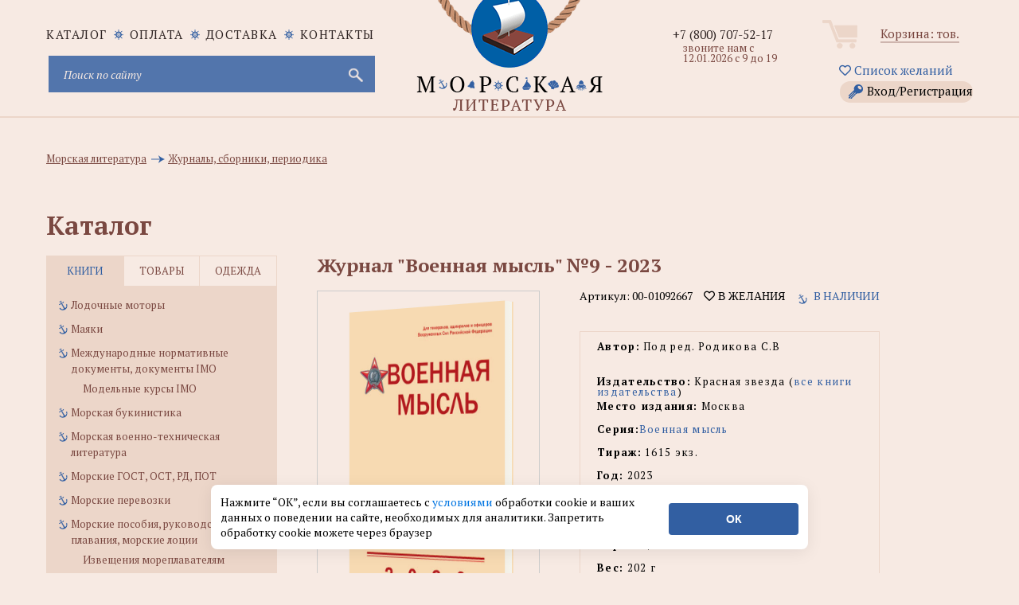

--- FILE ---
content_type: text/css
request_url: https://www.morkniga.ru/css/media.css
body_size: 1474
content:
/*==========  Desktop First Method  ==========*/

/* Large Devices, Wide Screens */
@media only screen and (max-width : 1194px) {
    
	.main_header {padding-top: 180px;}
    .site_nav {
        float: none;
        margin: 0 auto 30px;
    }
    .user_block {
        float: none;
        margin: 0 auto 20px;
        width: 210px;
    }
    .lk_link {
        float: none;
        margin: 0 auto;
    }
    .phone_block {
        float: none;
        margin: 0 auto;
        text-align: center;
    }
    .worktime {padding-left: 0;}
    .callback {margin-left: 0;}
    .main_banner {max-width: 1200px;}
    .main_banner {
        float: none;
        margin: 0 auto 30px;
    }
    .slider_wrap {
        float: left;
        width: 50%;
    }
    .slider {
        float: none;
        margin: 0 auto;
    }
    .week_product {
        width: 50%;
        float: right;
    }
    .about_block {
        float: none;
        width: 100%;
        padding-bottom: 50px;
    }
    .a_links {
        float: none;
        width: 100%;
    }
    .b_block {margin: 0 auto;}
    .logo_block {
        position: relative;
        left: 0;
        margin: 0 auto 10px;
    }
    .f_nav {
        float: none;
        padding: 0;
        text-align: center;
    }
    .f_block {
        width: 100%;
        float: none;
        text-align: center;
    }
    .f_contacts {padding: 0;}
    .designer:before {
        left: 50%;
        margin-left: -23px;
    }
    .left_sidebar, .right_sidebar, .content_right, .content_left {
        float: none;
        width: 100%;
    }
    .right_sidebar .bl_list li {
        width: 25%;
        float: left;
    }
    .content_left {padding-bottom: 50px;}
    .top_image img {width: 100%;}
	
	#verh_str {display: block;}
	.sidebar_menu {display: none;}
	#catal  {cursor: pointer;}
}

@media only screen and (max-width : 1030px) {
    .prod_list li, .bl_list li, .catalog_list li, .right_sidebar .bl_list li, .see_also_list li {width: 50%;}
    .sort {
        position: relative;
        margin: 0 auto 20px;
    }
    .text_image {
        float: none;
        margin-right: 0;
        padding-bottom: 20px;
    }
	
	.examenator {width: 100%!important;}
}

@media only screen and (max-width : 1023px) {

}

@media only screen and (max-width : 855px) {
    .info_table_wrap {overflow: scroll;}
}
@media only screen and (max-width : 830px) {
    .tovar_slider {
        margin: 0 auto 30px;
        float: none;
    }
    .pr_info {
        float: none;
        margin: 0 auto;
    }


}
/* Medium Devices, Desktops */
@media only screen and (max-width : 800px) {
    .catalog_inner {padding-left: 0;}
    .catalog_inner:before {display: none;}
    .catalog_lists ul, .catalog_lists fieldset {
        width: 100%;
        float: none;
        padding-right: 0;
    }
	.podcatalog > li {
		width: 100%;
	}
    .about_block, .files_wrap {padding-left: 0;}
    .title_full_width span {margin-left: 0;}
     
}

@media only screen and (max-width : 760px) {
    .lk_coll {
        width: 100%;
        float: none;
        padding-right: 0;
        margin-bottom: 10px;
    }
    .form_label {
        height: auto;
        padding-bottom: 12px;
    }
    .lk_form .clear {padding-bottom: 10px;}
    .lk_form .padd_bott {padding-bottom: 40px;}
    .ch_coll {
        padding-top: 0;
        margin-top: -10px;
        padding-bottom: 10px;
    }
    .calendar_ico {display: block;}
    .lk_form {padding-bottom: 45px;}
    .cart_table_wrap {
        width: 290px;
        margin: 0 auto 29px;
    }
    .cart_table thead {display: none;}
    .cart_table td {display: block;}
    .cart_table col {display: none;}
}

/* Small Devices, Tablets */
@media only screen and (max-width : 629px) {
    .slider_wrap {
        width: 100%;
        padding-bottom: 30px;
        float: none;
    }
    .week_product {
        width: 100%;
        float: none;
        margin: 0 auto;
    }
    .a_links, .a_links li {
        float: none;
        width: 100%;
    }
    .prod_list li, .bl_list li, .catalog_list li, .right_sidebar .bl_list li , .see_also_list li {
        width: 100%;
        float: none;
    }
}

@media only screen and (max-width : 530px) {
    .pr_info {width: 100%;}
    .pr_box .float_l, .pr_box .float_r {
        width: 100%;
        float: none;
    }
    .pr_bott .pr_price {
        float: none;
        text-align: center;
        width: 100%;
        padding-bottom: 10px;
        padding-left: 0;
    }
    .pr_bott .spinner {
        float: none;
        text-align: center;
        display: block;
        padding-bottom: 15px;
    }
    .pr_bott .pr_buy {
        float: none;
        padding: 0;
        text-align: center;
    }
    .write_feedback {padding-bottom: 30px;}
    .write_feedback .float_l, .write_feedback .float_r {
        float: none;
        width: 100%;
    }
    textarea {height: 100px;}
	.sposob_dost 
		{
			width: 404px;
		}
}

/* Extra Small Devices, Phones */
@media only screen and (max-width : 480px) {
    .site_menu li {
        display: block;
        padding-bottom: 4px;
        padding-right: 0;
        text-align: center;
    }
    .site_menu li:before {display: none;}
    .main_banner {
        padding: 20px 15px;
    }
    .mb_title {font-size: 34px;}
    .simple_list, .number_list, .content_left .simple_list {padding-left: 10px;}
    .total .blue_butt {position: relative;}
    .quote {padding-left: 20px;}
		.sposob_dost 
		{
			width: 101px;
		}
	#podskaz
	{
	width: 290px;
	}
}

/* Custom, iPhone Retina */
@media only screen and (max-width : 320px) {

}


/*==========  Mobile First Method  ==========*/

/* Custom, iPhone Retina */
@media only screen and (min-width : 320px) {

}

/* Extra Small Devices, Phones */
@media only screen and (min-width : 480px) {
    
}

/* Small Devices, Tablets */
@media only screen and (min-width : 768px) {

}

/* Medium Devices, Desktops */
@media only screen and (min-width : 992px) {

}

 /* Large Devices, Wide Screens */
@media only screen and (min-width : 1200px) {

}

.w40percent {width: 40%;}
.w60percent {width: 60%;}

@media (max-width: 768px) {
  .w40percent,
  .w60percent {
    width: 100%;
  }
}

--- FILE ---
content_type: text/css
request_url: https://www.morkniga.ru/css/ui-calendar.css
body_size: 1583
content:
.ui-helper-hidden{display:none;}
.ui-helper-hidden-accessible{border:0;clip:rect(0 0 0 0);height:1px;margin:-1px;overflow:hidden;padding:0;position:absolute;width:1px;}
.ui-helper-reset{margin:0;padding:0;border:0;outline:0;line-height:1.3;text-decoration:none;font-size:100%;list-style:none;}
.ui-helper-clearfix:before,
.ui-helper-clearfix:after{content:"";display:table;border-collapse:collapse;}
.ui-helper-clearfix:after{clear:both;}
.ui-helper-clearfix{min-height:0;}
.ui-helper-zfix{width:100%;height:100%;top:0;left:0;position:absolute;opacity:0;filter:Alpha(Opacity=0);}
.ui-front{z-index:100;}
.ui-state-disabled{cursor:default !important;}
.ui-datepicker-unselectable.ui-state-disabled{color:#c7c5c9;}
.ui-icon{display:block;text-indent:-99999px;overflow:hidden;background-repeat:no-repeat;}
.ui-corner-all,
.ui-corner-top,
.ui-corner-left,
.ui-corner-tl{border-top-left-radius:4px;}
.ui-corner-all,
.ui-corner-top,
.ui-corner-right,
.ui-corner-tr{border-top-right-radius:4px;}
.ui-corner-all,
.ui-corner-bottom,
.ui-corner-left,
.ui-corner-bl{border-bottom-left-radius:4px;}
.ui-corner-all,
.ui-corner-bottom,
.ui-corner-right,
.ui-corner-br{border-bottom-right-radius:4px;}
.ui-widget-overlay{background:#666666 url("images/ui-bg_diagonals-thick_20_666666_40x40.png") 50% 50% repeat;opacity:.5;filter:Alpha(Opacity=50);}
.ui-widget-shadow{margin:-5px 0 0 -5px;padding:5px;background:#000000 url("images/ui-bg_flat_10_000000_40x100.png") 50% 50% repeat-x;opacity:.2;filter:Alpha(Opacity=20);border-radius:5px;}
.ui-datepicker{width:375px;display:none;border-radius:5px !important;background:#fff;box-shadow:0px 0px 8px 0px rgba(0, 0, 0,0.2);margin-left:-10px;z-index:101 !important;}
.ui-datepicker .ui-datepicker-header{position:relative;background:#325fa2 !important;border:1px solid #fff !important;border-radius:5px 5px 0 0 !important;overflow:hidden;height:86px;line-height:86px;font-size:36px;color:#fff;text-transform:uppercase;}
.ui-datepicker .ui-datepicker-prev,
.ui-datepicker .ui-datepicker-next{display:block;position:absolute;width:20px;height:22px;cursor:pointer;top:33px;background-size:cover;border:none;}
.ui-datepicker .ui-datepicker-prev{left:20px;background:url(../images/arrow_white_left.svg) no-repeat;background-size:cover;}
.ui-datepicker .ui-datepicker-next{background:url(../images/arrow_white_right.svg) no-repeat;right:20px;background-size:cover;}
.ui-datepicker .ui-datepicker-prev-hover{}
.ui-datepicker .ui-datepicker-next-hover{}
.ui-datepicker .ui-datepicker-prev span,
.ui-datepicker .ui-datepicker-next span{display:block;position:absolute;left:50%;margin-left:-8px;top:50%;margin-top:-8px;}
.ui-datepicker .ui-datepicker-title{text-align:center;}
.ui-datepicker .ui-datepicker-title select{font-size:1em;margin:1px 0;}
.ui-datepicker select.ui-datepicker-month,
.ui-datepicker select.ui-datepicker-year{width:45%;}
.ui-datepicker table{border-collapse:collapse;background:#fff;border:1px solid #d1d8de;border-top:none;border-radius:0 0 5px 5px;display:block;padding:10px 15px 15px;}
.ui-datepicker th{font-size:21px;text-align:center;font-weight:bold;border:0;color:#453f4d !important;text-transform:lowercase;padding-bottom:15px;border:none;}
.ui-datepicker th.ui-datepicker-week-end{color:#d14c47 !important;}
.ui-datepicker td{border:0;padding-right:2px;}
.ui-datepicker td a{display:block;width:46px;height:46px;text-align:center;line-height:46px;border:none;font-size:29px;color:#453f4d;text-decoration:none;border-radius:5px;}
.ui-datepicker-other-month{width:46px;height:46px;text-align:center;line-height:46px;font-size:29px;color:#c7c5c9;text-decoration:none;}
.ui-datepicker-unselectable.ui-state-disabled{width:46px;height:46px;text-align:center;line-height:46px;font-size:29px;color:#c7c5c9;text-decoration:none;}
.ui-datepicker td a.ui-state-active{background:#325fa2;color:#fff;}
.ui-datepicker td a:hover{background:#325fa2;color:#fff;}
.ui-datepicker .ui-datepicker-buttonpane{background-image:none;margin:.7em 0 0 0;padding:0 .2em;border-left:0;border-right:0;border-bottom:0;}
.ui-datepicker .ui-datepicker-buttonpane button{float:right;margin:.5em .2em .4em;cursor:pointer;padding:.2em .6em .3em .6em;width:auto;overflow:visible;}
.ui-datepicker .ui-datepicker-buttonpane button.ui-datepicker-current{float:left;}
.ui-datepicker.ui-datepicker-multi{width:auto;}
.ui-datepicker-multi .ui-datepicker-group{float:left;}
.ui-datepicker-multi .ui-datepicker-group table{width:95%;margin:0 auto .4em;}
.ui-datepicker-multi-2 .ui-datepicker-group{width:50%;}
.ui-datepicker-multi-3 .ui-datepicker-group{width:33.3%;}
.ui-datepicker-multi-4 .ui-datepicker-group{width:25%;}
.ui-datepicker-multi .ui-datepicker-group-last .ui-datepicker-header,
.ui-datepicker-multi .ui-datepicker-group-middle .ui-datepicker-header{border-left-width:0;}
.ui-datepicker-multi .ui-datepicker-buttonpane{clear:left;}
.ui-datepicker-row-break{clear:both;width:100%;font-size:0;}
.ui-datepicker-rtl{direction:rtl;}
.ui-datepicker-prev, .ui-datepicker-next{}
.ui-datepicker-prev{}
.ui-datepicker-next{}
.ui-datepicker-rtl .ui-datepicker-prev:hover{}
.ui-datepicker-rtl .ui-datepicker-next:hover{}
.ui-datepicker-rtl .ui-datepicker-buttonpane{clear:right;}
.ui-datepicker-rtl .ui-datepicker-buttonpane button{float:left;}
.ui-datepicker-rtl .ui-datepicker-buttonpane button.ui-datepicker-current,
.ui-datepicker-rtl .ui-datepicker-group{float:right;}
.ui-datepicker-rtl .ui-datepicker-group-last .ui-datepicker-header,
.ui-datepicker-rtl .ui-datepicker-group-middle .ui-datepicker-header{border-right-width:0;border-left-width:1px;}
.ui-datepicker{width:250px;margin-left:0px;}
.ui-datepicker .ui-datepicker-header{height:57px;line-height:57px;font-size:24px;}
.ui-datepicker table{padding:10px 15px 10px;}
.ui-datepicker th{font-size:14px;padding-bottom:15px;}
.ui-datepicker td{padding-right:1px;}
.ui-datepicker td a{display:block;width:30px;height:30px;line-height:30px;font-size:19.25px;}
.ui-datepicker-unselectable.ui-state-disabled{width:30px;height:30px;line-height:30px;font-size:19.25px;}
.ui-datepicker .ui-datepicker-prev,
.ui-datepicker .ui-datepicker-next{height:22px;top:19px;width:22px;}
.ui-datepicker .ui-datepicker-prev{left:10px;}
.ui-datepicker .ui-datepicker-next{right:10px;}

--- FILE ---
content_type: text/css
request_url: https://www.morkniga.ru/css/top_menu.css
body_size: 926
content:

@media screen and (max-width: 600px) {
	.logo {
		width: 145px;
		height: 82px;
		background-size: contain;
		}
.main_header {
    padding-top: 95px;
	padding-bottom: 0;
}

 .phone_block {position: absolute; right: 7px; top: 10px; margin-top: -100px;}
/* .site_nav {margin: 15px 16px;} */
.user_block {float: right; width: 100%; margin: 0;}
.cart {float: left;}	
.lk_link {margin-top: 3px; width: 200px;}	
.breadcrumbs,  .left_sidebar, #catal {padding-bottom: 3px;}
.title, h1 {    font-size: 22px;}
#sortirovka_show {display: block!important; color: #325fa2; text-align: right; clear: both; margin-bottom: 7px;} 
#sor {display: none;}
	/*меню*/
	.nav {
		position: relative;
		min-height: 40px;
		margin-bottom: 15px;
		margin-left: 5px;
		
	}	
	.nav ul {
		width: 100%;
		padding: 5px 0;
		position: absolute;
		top: 0;
		left: 0;
		border: solid 1px #aaa;
		background: #f1ddd1 url(../images/icon-menu.png) no-repeat 10px 11px;
		border-radius: 5px;
		box-shadow: 0 1px 2px rgba(0,0,0,.3);
		z-index: 10000000;
	}
	.nav li {
		display: none; /* скрыть все <li> пункты */
		margin: 0;
	}
	.nav .current {
		display: block; /* показывать только текущие активные <li> пункты */
		min-height: 30px;
	}
	.nav a {
		display: block;
		padding: 5px 5px 5px 32px;
		text-align: left;
	}
	.nav .current a {
		background: none;
		color: #666;
	}

	/* при наведении на пункты меню */
	.nav ul:hover {
		background-image: none;
	}
	.nav ul:hover li {
		display: block;
		margin: 0 0 5px;
	}
	.nav ul:hover .current {
		background: url(../images/icon-check.png) no-repeat 10px 7px;
	}

	/* адаптивное меню справа */
	.nav.right ul {
		left: auto;
		right: 0;
	}

	/* адаптивное меню по центру */
	.nav.center ul {
		left: 50%;
		margin-left: -90px;
	}
	
}

--- FILE ---
content_type: text/css
request_url: https://www.morkniga.ru/galerey/galerey.css
body_size: 499
content:
#overlay_gal 
{
	position: fixed;
	top: 0;
	left: 0;
	width: 100%;
	height: 100%;
	z-index: 1000;
	
	 background-color: rgba(15,15,17,0.8);
	display: block;
}


#panel 
{
	position: fixed;
	top: 0;
	left: 0;
	width: 100%;
	height: 55px;
	padding: 5px;
	z-index: 1001;
	z-index: 9999999;
	 background-color: rgba(15,15,17,0.81);
	display: block;
}
#close {color: #FFF; float: right; font-size: 1.7em; font-weight: bold; margin-right: 15px; padding: 5px 15px; cursor: pointer;}

#content 
{
	padding-top: 60px;
	position: fixed;
  left: 50%;
  top: 50%;
  -webkit-transform: translate(-50%, -50%);
  -moz-transform: translate(-50%, -50%);
  -ms-transform: translate(-50%, -50%);
  -o-transform: translate(-50%, -50%);
  transform: translate(-50%, -50%);
	
	border: 0 red solid;
	z-index: 999999;
}
#content img 
{
	max-width: 100%;
	max-height: 94vh;
	margin: auto;
	opacity: 1;
	display: none;
	z-index: 999999;
	cursor: pointer;
	
}


#nav   { position: fixed; left: 50%; }
#next_,#prev_   {color: #FFF; font-size: 1.7em; font-weight: normal; float: left; padding: 5px 15px; cursor: pointer; display: inline-block;}

#next_:hover,#prev_:hover,#close:hover   {color: #999999; border: 1px #999999 solid; border-radius: 3px;}

--- FILE ---
content_type: text/css
request_url: https://www.morkniga.ru/css/3d-model.css
body_size: 1630
content:
.rotate-book-wraper{width:170px;margin:0 auto;position:relative;-webkit-perspective:2000px;-moz-perspective:2000px;-ms-perspective:2000px;-o-perspective:2000px;perspective:2000px;-webkit-box-reflect:below -14px -webkit-linear-gradient(bottom,rgba(255,255,255,0.5) 0,transparent 40%,transparent 100%)}.with-skrepki.rotate-book-wraper .book-bone::after,.with-skrepki.rotate-book-wraper .book-bone::before{height:20px;width:1px;background:#3d3d3d;content:"";position:absolute;left:50%;margin-left:-0.5px;top:50px;display:none}.with-skrepki.rotate-book-wraper.myagkaya .book-bone::after,.with-skrepki.rotate-book-wraper.myagkaya .book-bone::before{display:block}.with-skrepki.rotate-book-wraper .book-bone::before{bottom:50px;top:auto}.rotate-book-wraper .main-book-wrap{width:170px;height:300px;color:#92684f;position:relative;-webkit-transform-style:preserve-3d;-moz-transform-style:preserve-3d;-ms-transform-style:preserve-3d;transform-style:preserve-3d}.rotate-book-wraper .book-font{filter:brightness(0.99);-webkit-filter:brightness(0.99);-moz-filter:brightness(0.99);-o-filter:brightness(0.99);-ms-filter:brightness(0.99);width:170px;height:300px;position:absolute;top:0;font-size:15px;text-align:center;background-color:#fff;border-radius:0 2px 2px 0;box-shadow:inset 3px 0 10px rgba(0,0,0,0.1);z-index:10;text-align:center;-webkit-transform-style:preserve-3d;-moz-transform-style:preserve-3d;-ms-transform-style:preserve-3d;-o-transform-style:preserve-3d;transform-style:preserve-3d;-webkit-transform-origin:0 50%;-moz-transform-origin:0 50%;-ms-transform-origin:0 50%;-o-transform-origin:0 50%;transform-origin:0 50%;-webkit-transform:translateZ(1px);-moz-transform:translateZ(1px);-ms-transform:translateZ(1px);-o-transform:translateZ(1px);transform:translateZ(1px);background-size:50px}.rotate-book-wraper .book-font img,.rotate-book-wraper .book-back img,.rotate-book-wraper .book-bone img{width:100%;height:100%}.rotate-book-wraper .book-font .book-title{font-family:"Times New Roman",Times,serif;text-shadow:none;color:#000;font-size:9px;font-weight:700;padding:0 20px;display:inline-block}.rotate-book-wraper .book-font .book-title .new-row-h{font-size:14px;text-transform:uppercase}rotate-book-wraper:before{transform-style:preserve-3d;height:100%;transform:translateY(-99px) rotateX(90deg);width:100%;z-index:100;content:"";background:#ccc;position:absolute;left:0;top:195px}.rotate-book-wraper .book-font .v-align{height:300px;vertical-align:middle;display:table-cell;position:relative;top:-20px}.rotate-book-wraper .book-cover-back{width:170px;height:300px;position:absolute;top:0;background:#fff;-webkit-transform-style:preserve-3d;-moz-transform-style:preserve-3d;-ms-transform-style:preserve-3d;-o-transform-style:preserve-3d;transform-style:preserve-3d;-webkit-transform:rotateY(-180deg);-moz-transform:rotateY(-180deg);-ms-transform:rotateY(-180deg);-o-transform:rotateY(-180deg);transform:rotateY(-180deg)}.rotate-book-wraper .book-back{width:170px;height:300px;background:#fefefe;border-radius:2px 0 0 2px;position:absolute;top:0;background-size:50px;color:white;text-align:center;-webkit-transform:rotateY(-180deg) translateZ(1px);-moz-transform:rotateY(-180deg) translateZ(1px);-ms-transform:rotateY(-180deg) translateZ(1px);-o-transform:rotateY(-180deg) translateZ(1px);transform:rotateY(-180deg) translateZ(1px);z-index:8;filter:brightness(0.99);-webkit-filter:brightness(0.99);-moz-filter:brightness(0.99);-o-filter:brightness(0.99);-ms-filter:brightness(0.99)}.myagkaya.rotate-book-wraper .book-font,.myagkaya.rotate-book-wraper .book-back{border-radius:0;box-shadow:0 0 1px #ececec}.rotate-book-wraper .book-bone{background:#fefefe;position:absolute;text-align:center;overflow:hidden;height:100%;top:0;background-size:50px;left:-1px;-webkit-transform:rotateY(-90deg);-moz-transform:rotateY(-90deg);-ms-transform:rotateY(-90deg);-o-transform:rotateY(-90deg);transform:rotateY(-90deg)}.rotate-book-wraper .book-font:after,.rotate-book-wraper .book-back:after{content:"";width:3px;position:absolute;top:0;left:10px;bottom:0;background:#000;opacity:.07}.rotate-book-wraper .book-back:after{left:auto;right:10px}.myagkaya.rotate-book-wraper .book-font:after,.myagkaya.rotate-book-wraper .book-back:after{display:none}.myagkaya.rotate-book-wraper .book-font,.myagkaya.rotate-book-wraper .book-back,.myagkaya.rotate-book-wraper .book-bone{border:0}.myagkaya.rotate-book-wraper .book-right{height:300px;right:-1px;top:0}.rotate-book-wraper .book-page,.rotate-book-wraper .book-right{background:#f5f3ec;background:-moz-linear-gradient(left,#f5f3ec 0,#f3f0e6 100%);background:-webkit-linear-gradient(left,#f5f3ec 0,#f3f0e6 100%);background:linear-gradient(to right,#f5f3ec 0,#f3f0e6 100%);filter:progid:DXImageTransform.Microsoft.gradient(startColorstr='#f5f3ec',endColorstr='#f3f0e6',GradientType=1)}.rotate-book-wraper .book-right{height:290px;position:absolute;top:5px;right:-20px;-webkit-transform:rotateY(-90deg);-moz-transform:rotateY(-90deg);-ms-transform:rotateY(-90deg);-o-transform:rotateY(-90deg);transform:rotateY(-90deg)}.rotate-book-wraper .book-right,.rotate-book-wraper .book-bone{width:5px;z-index:11}.rotate-book-wraper.hover-book .main-book-wrap *{-webkit-transition:all .2s ease-in-out;-moz-transition:all .2s ease-in-out;-ms-transition:all .2s ease-in-out;transition:all .2s ease-in-out}.rotate-book-wraper.hover-book .main-book-wrap{-webkit-transition:all .4s ease-in-out;-moz-transition:all .4s ease-in-out;-ms-transition:all .4s ease-in-out;transition:all .4s ease-in-out;-webkit-transform:rotateY(-40deg);-moz-transform:rotateY(-40deg);-ms-transform:rotateY(-40deg);-o-transform:rotateY(-40deg);transform:rotateY(-40deg)}.rotate-book-wraper.hover-book.animate-4-sec .main-book-wrap{-webkit-transition:all 4s ease-in-out;-moz-transition:all 4s ease-in-out;-ms-transition:all 4s ease-in-out;transition:all 4s ease-in-out}.rotate-book-wraper.view-cover:hover .main-book-wrap{-webkit-transform:rotateY(320deg);-moz-transform:rotateY(320deg);-ms-transform:rotateY(320deg);-o-transform:rotateY(320deg);transform:rotateY(320deg)}.rotate-book-wraper .front-img,.rotate-book-wraper .back-img,.rotate-book-wraper .bone-img{height:100%}
.offer-wrap-3d{-webkit-box-sizing:content-box;-moz-box-sizing:content-box;-ms-box-sizing:content-box;-o-box-sizing:content-box;box-sizing:content-box;border:1px solid #ccc;padding:20px 0;overflow:hidden;background:#55bc74;
background: transparent;

filter:progid:DXImageTransform.Microsoft.gradient(startColorstr='#55bc74',endColorstr='#237837',GradientType=1)}

@media(min-width:1461px),(max-width:1024px){.gorizont-book.rotate-book-wraper .book-font .book-title{padding:0 60px}.gorizont-book.rotate-book-wraper,.gorizont-book.rotate-book-wraper .main-book-wrap,.gorizont-book.rotate-book-wraper .book-font,.gorizont-book.rotate-book-wraper .book-cover-back,.gorizont-book.rotate-book-wraper .book-back,.gorizont-book.rotate-book-wraper .v-align{width:380px}.gorizont-book.rotate-book-wraper,.gorizont-book.rotate-book-wraper .main-book-wrap,.gorizont-book.rotate-book-wraper .book-font,.gorizont-book.rotate-book-wraper .v-align,.gorizont-book.rotate-book-wraper .book-cover-back,.gorizont-book.rotate-book-wraper .book-back,.gorizont-book.myagkaya.rotate-book-wraper .book-right{height:230px}.gorizont-book.rotate-book-wraper .book-right{}}@media(max-width:715px){.gorizont-book.rotate-book-wraper,.gorizont-book.rotate-book-wraper .main-book-wrap,.gorizont-book.rotate-book-wraper .book-font,.gorizont-book.rotate-book-wraper .book-cover-back,.gorizont-book.rotate-book-wraper .book-back,.gorizont-book.rotate-book-wraper .v-align{width:250px!important}.gorizont-book.rotate-book-wraper,.gorizont-book.rotate-book-wraper .main-book-wrap,.gorizont-book.rotate-book-wraper .book-font,.gorizont-book.rotate-book-wraper .v-align,.gorizont-book.rotate-book-wraper .book-cover-back,.gorizont-book.myagkaya.rotate-book-wraper .book-right,.gorizont-book.rotate-book-wraper .book-back{height:170px!important}.gorizont-book.rotate-book-wraper .book-right{height:160px!important}}

--- FILE ---
content_type: text/css
request_url: https://www.morkniga.ru/css/reset.css
body_size: 776
content:
/*--- HTML5 CSS Reset ---*/
html, body, div, span, applet, object, iframe,
h1, h2, h3, h4, h5, h6, p, blockquote, pre,
a, abbr, acronym, address, big, cite, code,
del, dfn, em, font, img, ins, kbd, q, s, samp,
small, strike, strong, sub, sup, tt, var,
b, i, center, dl, dt, dd, ol, ul, li,
fieldset, form, label, legend,
table, caption, tbody, tfoot, thead, tr, th, td,
article, aside, audio, canvas, details, figcaption,
figure, footer, header, hgroup, mark, menu, meter, nav,
output, progress, section, summary, time, video {
	margin:0;
	padding:0;
	border:0;
	outline:0;
	font-size:100%;
	vertical-align:baseline;
	background:transparent;
	font-weight:normal;
	}	
article, aside, dialog, figure, footer, header, hgroup, nav, section, blockquote {display:block;}	
ol, ul{list-style:none;}
blockquote, q {quotes:none;}
blockquote:before, blockquote:after, q:before, q:after {content: ''; content:none;}
ins {text-decoration:underline;}
del {text-decoration:line-through;}
mark {background:none;}
abbr[title], dfn[title] {border-bottom:1px dotted #000; cursor:help;}

/* tables still need 'cellspacing="0"' in the markup */
table {border-collapse:collapse; border-spacing:0;}
hr {
	display:block;
	height:1px;
	border:0;	
	border-top:1px solid #ccc;
	margin:1em 0;
	padding:0;
	}
input[type="submit"], input[type="button"], button {margin:0 !important;}
input, select, a img {vertical-align:middle;}

--- FILE ---
content_type: application/javascript
request_url: https://www.morkniga.ru/galerey/galerey.js
body_size: 899
content:
$(document).ready(function() {

$("[data-galerey]").click(function() {
	
	current=$("[data-galerey="+$(this).attr("data-galerey")+"]").index($(this));
	slide($(this).attr("data-galerey"),current);
	return false;
	});

	


$("[data-galerey]").keyup(function (e) {
    if (e.keyCode == 37) {
        prev($("[id^=img_]:visible"));
    }
	
	if (e.keyCode == 39) {
        next($("[id^=img_]:visible"));
    }
});

});//document ready



$(document).on('click','#overlay_gal',function(e){
 $("#panel").remove();
 $("#content").remove();
 $("#overlay_gal").remove();
 $("html,body").css("overflow","auto");
 
 //console.log("sdad");
 
});



$(document).on('click','#close',function(e){
 $("#panel").remove();
 $("#content").remove();
 $("#overlay_gal").remove();
 $("html,body").css("overflow","auto");
  });

$(document).on('click','img',function(e){
	next($(this));
});



$(document).on("swipeleft",function(){
  prev($("[id^=img_]:visible"));
});
$(document).on("swiperight",function(){
  next($("[id^=img_]:visible"));
});



$(document).on('click','#prev_',function(e){
	prev($("[id^=img_]:visible"));
});
$(document).on('click','#next_',function(e){
	next($("[id^=img_]:visible"));
});

$(window).bind('mousewheel DOMMouseScroll', function(event){
    if (event.originalEvent.wheelDelta > 0 || event.originalEvent.detail < 0) {
        prev($("[id^=img_]:visible"));
    }
    else {
        next($("[id^=img_]:visible"));
    }
});

function slide(attr,current)
{


items=$("[data-galerey="+attr+"]");
 str='';
 $.each(items, function( i ) {
 str+='<img id="img_'+i+'"  src="'+$(this).attr("href")+'" alt=""  />';
 
 //console.log($(this).attr("href"));
 	});
	$("html,body").css("overflow","hidden");
	$("body").append('<div id="overlay_gal"></div><div id="panel"><div id="nav"><div id="prev_">&#9668;</div><div id="next_">&#9658;</div></div><div id="close">&times;</div></div><div id="content">'+str+'</div>');
	$("#img_"+current).show(150);
console.log(current);

//console.log($("[data-galerey="+attr+"]")+" | "+ref);
}

function next(obj)
 {
 pos=$("[id^=img_]").index(obj);
 //console.log(pos);
 if(pos>=($("[id^=img_]").length-1))
	{nobj=$("#img_0"); }  
	else  
	{nobj=obj.next();}
 
 //$(this).hide("drop",{direction: "left"},500);
  $("[id^=img_]").hide(300);
 
 setTimeout(function(){
  //nobj.show("drop",{direction: "right"},500);
  nobj.show(300);
}, 300);
}


function prev(obj)
 {
 pos=$("[id^=img_]").index(obj);
 len=$("[id^=img_]").length-1;
 
 console.log(pos);
 if(pos<=0)
	{nobj=$("#img_"+len); }  
	else  
	{nobj=obj.prev();}
 
 //$(this).hide("drop",{direction: "left"},500);
  $("[id^=img_]").hide(300);
 
 setTimeout(function(){
  //nobj.show("drop",{direction: "right"},500);
  nobj.show(300);
}, 300);
}

--- FILE ---
content_type: application/javascript
request_url: https://www.morkniga.ru/js/opt.js
body_size: 473
content:


function skidka_opt(cena,kol)
{
	 if(kol>=10000) {skidka = 0.77;}
else if (kol>=1000) {skidka = 0.8;}
else if (kol>=500) {skidka = 0.85;}
else if (kol>=120) {skidka = 0.9;}
else if (kol>=80) {skidka = 1;}
else if (kol>=50) {skidka = 1;}
else if (kol>=20) {skidka = 1;}
else {skidka=1;}


percent=Math.round((1-skidka)*100);


	
		summa=cena*skidka;
		summa=summa.toFixed(2);
		itogo=summa*kol;
		itogo=itogo.toFixed(2);

		if((itogo*100)%100==0){itogo=Math.round(itogo);}	
		
		if(percent>0)
			{$("#skidka").html('Скидка: <span style="" ><b style="" id="skidkaSto">'+percent+'</b> %</span>');
			$("#itogo").html('Итого: <span style="" ><b style="" id="cenaSto">'+itogo+'</b> <i class="rub">P</i></span>');	}
		else
		{

		$("#itogo").html('Итого: <span style="" ><b style="" id="cenaSto">'+itogo+'</b> <i class="rub">P</i></span>');
		
		}
		
if((summa*100)%100==0){summa=Math.round(summa);}		
		
$("#kcena").html(summa);
}


$(document).ready(function() {
	
	if( $("#sto").val()>0 ) {calc();}
	

});

--- FILE ---
content_type: application/javascript
request_url: https://www.morkniga.ru/js/scripts.js
body_size: 1671
content:
$(document).ready(function(){
$('.slider').owlCarousel({singleItem:true,loop:true,navigation:true,dots:true,autoplay:true,stopOnHover:true});var sync1=$(".slider_top ul");var sync2=$(".thumbs ul");sync2.owlCarousel({items:parseFloat(sync2.attr("count"))||sync1.children().length,navigation:false,itemsDesktop:[2560,3],itemsDesktopSmall:[1220,3],itemsTablet:[992,3],itemsMobile:[550,3],pagination:false,mouseDrag:false,responsiveRefreshRate:100,afterInit:function(el){el.find(".owl-item").eq(0).addClass("active");}});sync1.owlCarousel({singleItem:true,slideSpeed:1000,navigation:true,pagination:false,afterAction:syncPosition,responsiveRefreshRate:200,});function syncPosition(el){var current=this.currentItem;$(".thumbs ul").find(".owl-item").removeClass("active").eq(current).addClass("active")
if($(".thumbs ul").data("owlCarousel")!==undefined){center(current)}}$(".thumbs ul").on("click",".owl-item",function(e){e.preventDefault();var number=$(this).data("owlItem");sync1.trigger("owl.goTo",number);});function center(number){var sync2visible=sync2.data("owlCarousel").owl.visibleItems;var num=number;var found=false;for(var i in sync2visible){if(num===sync2visible[i]){var found=true;}}if(found===false){if(num>sync2visible[sync2visible.length-1]){sync2.trigger("owl.goTo",num-sync2visible.length+2)}else{if(num-1===-1){num=0;}sync2.trigger("owl.goTo",num);}}else if(num===sync2visible[sync2visible.length-1]){sync2.trigger("owl.goTo",sync2visible[1])}else if(num===sync2visible[0]){sync2.trigger("owl.goTo",num-1)}}$(".phone_field").mask("+7(999)-999-99-99");$('input, select').styler();$("#datepicker").datepicker({defaultDate:"+1w",dateFormat:'dd/mm/yy',constrainInput:false,showOtherMonths:true});$.datepicker.regional['ru']={closeText:'Закрыть',prevText:'&#x3c;Пред',nextText:'След&#x3e;',currentText:'Сегодня',monthNames:['Январь','Февраль','Март','Апрель','Май','Июнь','Июль','Август','Сентябрь','Октябрь','Ноябрь','Декабрь'],monthNamesShort:['Янв','Фев','Мар','Апр','Май','Июн','Июл','Авг','Сен','Окт','Ноя','Дек'],dayNames:['воскресенье','понедельник','вторник','среда','четверг','пятница','суббота'],dayNamesShort:['вск','пнд','втр','срд','чтв','птн','сбт'],dayNamesMin:['Вс','Пн','Вт','Ср','Чт','Пт','Сб'],weekHeader:'Не',dateFormat:'dd.mm.yy',firstDay:1,isRTL:false,showMonthAfterYear:false,yearSuffix:''};$.datepicker.setDefaults($.datepicker.regional['ru']);$(".sex_select span").click(function(){$(this).addClass('active').siblings().removeClass('active');});$(".org_select span").click(function(){$(this).addClass('active').siblings().removeClass('active');});$(".sposob_dost span").click(function(){$(this).addClass('active').siblings().removeClass('active');});$('.tabs').each(function(){var par=$(this).children(".i_tab");par.children("div:first").addClass("active");});$('.tabs_content').each(function(){$(this).children(".tabs_main:first").css('display','block');});$('.i_tab').each(function(){$(this).delegate('div:not(.active)','click',function(){$(this).addClass('active').siblings().removeClass('active').parents('.tabs').find('.tabs_content .tabs_main').hide().eq($(this).index()).fadeIn('slow');});});$(".spin_up").click(function() {var value = parseInt($(this).closest(".spinner").find("input").val());if (value < 10000) {$(this).closest(".spinner").find("input").val(value + 1);$(this).closest(".spinner").find("input").change();}else {$(this).closest(".spinner").find("input").val(10000);$(this).closest(".spinner").find("input").change();}});$(".spin_down").click(function() {var value = parseInt($(this).closest(".spinner").find("input").val());if (value > 1) {$(this).closest(".spinner").find("input").val(value - 1);$(this).closest(".spinner").find("input").change();}else {$(this).closest(".spinner").find("input").val(1);$(this).closest(".spinner").find("input").change();}});$(".spinner").bind('input', function() {var value = parseInt($(this).closest(".spinner").find("input").val());if (value < 1) {$(this).closest(".spinner").find("input").val(1);$(this).closest(".spinner").find("input").change();}if (value > 10000) {$(this).closest(".spinner").find("input").val(10000);$(this).closest(".spinner").find("input").change();}});$(".info").tipTip({maxWidth:"290px",defaultPosition:"top",edgeOffset:3});$('.fancybox').fancybox({padding:5,helpers:{overlay:{locked:false}}});});

--- FILE ---
content_type: application/javascript
request_url: https://www.morkniga.ru/js/3d-model.js
body_size: 5225
content:
!function(p,m,g){
	function u(e,n){return typeof e===n}
	function b(){return"function"!=typeof m.createElement?m.createElement(arguments[0]):w?m.createElementNS.call(m,"https://www.w3.org/2000/svg",arguments[0]):m.createElement.apply(m,arguments)}
	function h(e,n,t){var o;if("getComputedStyle"in p){o=getComputedStyle.call(p,e,n);var i=p.console;if(null!==o)t&&(o=o.getPropertyValue(t));else if(i){i[i.error?"error":"log"].call(i,"getComputedStyle returning null, its possible modernizr test results are inaccurate")}}else o=!n&&e.currentStyle&&e.currentStyle[t];return o}
	function v(e){return e.replace(/([a-z])-([a-z])/g,function(e,n,t){return n+t.toUpperCase()}).replace(/^-/,"")}
	function k(e,n,t,o){var i,a,r,s,d,l="modernizr",c=b("div"),f=((d=m.body)||((d=b(w?"svg":"body")).fake=!0),d);if(parseInt(t,10))for(;t--;)(r=b("div")).id=o?o[t]:l+(t+1),c.appendChild(r);return(i=b("style")).type="text/css",i.id="s"+l,(f.fake?f:c).appendChild(i),f.appendChild(c),i.styleSheet?i.styleSheet.cssText=e:i.appendChild(m.createTextNode(e)),c.id=l,f.fake&&(f.style.background="",f.style.overflow="hidden",s=x.style.overflow,x.style.overflow="hidden",x.appendChild(f)),a=n(c,e),f.fake?(f.parentNode.removeChild(f),x.style.overflow=s,x.offsetHeight):c.parentNode.removeChild(c),!!a}
	function s(e,n){return function(){return e.apply(n,arguments)}}function y(e){return e.replace(/([A-Z])/g,function(e,n){return"-"+n.toLowerCase()}).replace(/^ms-/,"-ms-")}function d(e,n,t,o){function i(){r&&(delete T.style,delete T.modElem)}if(o=!u(o,"undefined")&&o,!u(t,"undefined")){var a=function(e,n){var t=e.length;if("CSS"in p&&"supports"in p.CSS){for(;t--;)if(p.CSS.supports(y(e[t]),n))return!0;return!1}if("CSSSupportsRule"in p){for(var o=[];t--;)o.push("("+y(e[t])+":"+n+")");return k("@supports ("+(o=o.join(" or "))+") { #modernizr { position: absolute; } }",function(e){return"absolute"==h(e,null,"position")})}return g}(e,t);if(!u(a,"undefined"))return a}for(var r,s,d,l,c,f=["modernizr","tspan","samp"];!T.style&&f.length;)r=!0,T.modElem=b(f.shift()),T.style=T.modElem.style;for(d=e.length,s=0;s<d;s++)if(l=e[s],c=T.style[l],!!~(""+l).indexOf("-")&&(l=v(l)),T.style[l]!==g){if(o||u(t,"undefined"))return i(),"pfx"!=n||l;try{T.style[l]=t}catch(e){}if(T.style[l]!=c)return i(),"pfx"!=n||l}return i(),!1}function o(e,n,t,o,i){var a=e.charAt(0).toUpperCase()+e.slice(1),r=(e+" "+I.join(a+" ")+a).split(" ");return u(n,"string")||u(n,"undefined")?d(r,n,o,i):function(e,n,t){var o;for(var i in e)if(e[i]in n)return!1===t?e[i]:u(o=n[e[i]],"function")?s(o,t||n):o;return!1}(r=(e+" "+M.join(a+" ")+a).split(" "),n,t)}function n(e,n,t){return o(e,g,g,n,t)}var l=[],c=[],e={_version:"3.6.0",_config:{classPrefix:"",enableClasses:!0,enableJSClass:!0,usePrefixes:!0},_q:[],on:function(e,n){var t=this;setTimeout(function(){n(t[e])},0)},addTest:function(e,n,t){c.push({name:e,fn:n,options:t})},addAsyncTest:function(e){c.push({name:null,fn:e})}},f=function(){};f.prototype=e,f=new f;var x=m.documentElement,w="svg"===x.nodeName.toLowerCase();f.addTest("bgpositionshorthand",function(){var e=b("a").style,n="right 10px bottom 10px";return e.cssText="background-position: "+n+";",e.backgroundPosition===n}),f.addTest("preserve3d",function(){var e,n,t=p.CSS,o=!1;return!!(t&&t.supports&&t.supports("(transform-style: preserve-3d)"))||(e=b("a"),n=b("a"),e.style.cssText="display: block; transform-style: preserve-3d; transform-origin: right; transform: rotateY(40deg);",n.style.cssText="display: block; width: 9px; height: 1px; background: #000; transform-origin: right; transform: rotateY(40deg);",e.appendChild(n),x.appendChild(e),o=n.getBoundingClientRect(),x.removeChild(e),o=o.width&&o.width<4)});var r=e._config.usePrefixes?" -webkit- -moz- -o- -ms- ".split(" "):["",""];e._prefixes=r,f.addTest("csscalc",function(){var e=b("a");return e.style.cssText="width:"+r.join("calc(10px);width:"),!!e.style.length}),f.addTest("cssgradients",function(){for(var e,n="background-image:",t="",o=0,i=r.length-1;o<i;o++)e=0===o?"to ":"",t+=n+r[o]+"linear-gradient("+e+"left top, #9f9, white);";f._config.usePrefixes&&(t+=n+"-webkit-gradient(linear,left top,right bottom,from(#9f9),to(white));");var a=b("a").style;return a.cssText=t,-1<(""+a.backgroundImage).indexOf("gradient")});var t="CSS"in p&&"supports"in p.CSS,i="supportsCSS"in p;f.addTest("supports",t||i);var a={}.toString;f.addTest("smil",function(){return!!m.createElementNS&&/SVGAnimate/.test(a.call(m.createElementNS("https://www.w3.org/2000/svg","animate")))});var $=e.testStyles=k;$("#modernizr{display: table; direction: ltr}#modernizr div{display: table-cell; padding: 10px}",function(e){var n,t=e.childNodes;n=t[0].offsetLeft<t[1].offsetLeft,f.addTest("displaytable",n,{aliases:["display-table"]})},2),$("#modernizr { height: 50vh; }",function(e){var n,t,o=parseInt(p.innerHeight/2,10),i=parseInt(h(e,null,"height"),10);f.addTest("cssvhunit",(n=i)-1===(t=o)||n===t||n+1===t)});var C="Moz O ms Webkit",I=e._config.usePrefixes?C.split(" "):[];e._cssomPrefixes=I;var z=function(e){var n,t=r.length,o=p.CSSRule;if(void 0===o)return g;if(!e)return!1;if((n=(e=e.replace(/^@/,"")).replace(/-/g,"_").toUpperCase()+"_RULE")in o)return"@"+e;for(var i=0;i<t;i++){var a=r[i];if(a.toUpperCase()+"_"+n in o)return"@-"+a.toLowerCase()+"-"+e}return!1};e.atRule=z;var M=e._config.usePrefixes?C.toLowerCase().split(" "):[];e._domPrefixes=M;var S={elem:b("modernizr")};f._q.push(function(){delete S.elem});var T={style:S.elem.style};f._q.unshift(function(){delete T.style}),e.testAllProps=o;var _=e.prefixed=function(e,n,t){return 0===e.indexOf("@")?z(e):(-1!=e.indexOf("-")&&(e=v(e)),n?o(e,n,t):o(e,"pfx"))};f.addTest("requestanimationframe",!!_("requestAnimationFrame",p),{aliases:["raf"]}),f.addTest("backgroundblendmode",_("backgroundBlendMode","text")),e.testAllProps=n,f.addTest("cssanimations",n("animationName","a",!0)),f.addTest("bgrepeatround",n("backgroundRepeat","round")),f.addTest("bgrepeatspace",n("backgroundRepeat","space")),f.addTest("bgsizecover",n("backgroundSize","cover")),f.addTest("borderradius",n("borderRadius","0px",!0)),f.addTest("boxsizing",n("boxSizing","border-box",!0)&&(m.documentMode===g||7<m.documentMode)),f.addTest("cssfilters",function(){if(f.supports)return n("filter","blur(2px)");var e=b("a");return e.style.cssText=r.join("filter:blur(2px); "),!!e.style.length&&(m.documentMode===g||9<m.documentMode)}),f.addTest("shapes",n("shapeOutside","content-box",!0)),f.addTest("csstransforms",function(){return-1===navigator.userAgent.indexOf("Android 2.")&&n("transform","scale(1)",!0)}),f.addTest("csstransforms3d",function(){return!!n("perspective","1px",!0)}),f.addTest("csstransitions",n("transition","all",!0)),function(){var e,n,t,o,i,a;for(var r in c)if(c.hasOwnProperty(r)){if(e=[],(n=c[r]).name&&(e.push(n.name.toLowerCase()),n.options&&n.options.aliases&&n.options.aliases.length))for(t=0;t<n.options.aliases.length;t++)e.push(n.options.aliases[t].toLowerCase());for(o=u(n.fn,"function")?n.fn():n.fn,i=0;i<e.length;i++)1===(a=e[i].split(".")).length?f[a[0]]=o:(!f[a[0]]||f[a[0]]instanceof Boolean||(f[a[0]]=new Boolean(f[a[0]])),f[a[0]][a[1]]=o),l.push((o?"":"no-")+a.join("-"))}}(),function(e){var n=x.className,t=f._config.classPrefix||"";if(w&&(n=n.baseVal),f._config.enableJSClass){var o=new RegExp("(^|\\s)"+t+"no-js(\\s|$)");n=n.replace(o,"$1"+t+"js$2")}f._config.enableClasses&&(n+=" "+t+e.join(" "+t),w?x.className.baseVal=n:x.className=n)}(l),delete e.addTest,delete e.addAsyncTest;for(var H=0;H<f._q.length;H++)f._q[H]();p.Modernizr=f}(window,document);var bookMode=!1,journalMode=!0,mainImgW=!1,mainImgH=!1;function create3dbook(e,n,t){if((mainImgW=t)<(mainImgH=n)){console.log("Вертикальная книга");var o=" vertical-book";mainImgH=Math.ceil(250*mainImgH/mainImgW),mainImgW=250,mainImgH%2||(mainImgH-=1)}else{console.log("Горизонтальная книга");o=" gorizont-book";
mainImgW=Math.ceil(170*mainImgW/mainImgH),mainImgH=170,mainImgW%2||(mainImgW-=1)}
var i='\n        <div class="offer-wrap-3d">\n            <div class="view-cover rotate-book-wraper myagkaya'+o+'" data-type="m">\n                <div class="main-book-wrap">\n                    <div class="book-font">\n                        <img src="'+e.attr("src")+'">\n                    </div>\n                    <div class="book-back">\n                        <img src="'+$("#main-image2").attr("src")+'">\n                    </div>\n                    <div class="book-bone">\n                        <img src="'+$("#main-image3").attr("src")+'">\n                    </div>\n                    <div class="book-right"></div>\n                </div>\n            </div>\n        </div>\n        ';
e.hide(),$("#dmi").append(i); 
var a=$("#dmi").find(".rotate-book-wraper");
a.css("width",mainImgW+"px"),a.find(".main-book-wrap, .book-font, .book-cover-back, .book-back, .v-align").css("width",mainImgW+"px"),a.find(".main-book-wrap, .book-font, .v-align, .book-cover-back, .book-back").css("height",mainImgH+"px"),a.find(".book-right").css("height",mainImgH-10+"px"),$("#dmi").find(".myagkaya.rotate-book-wraper .book-right").css("height",mainImgH+"px"),_loadimage($("#main-image3").attr("src"),function(e,n,t){changePages(a,bookMode,n,t),function(){$(this);var e=a.find(".book-right"),n=Math.ceil(e.width());n%2||(n-=1);var t=$(".opisanie-blok .prop-val:contains('твердый')").length||$(".opisanie-blok .prop-val:contains('Твердый')").length||$(".opisanie-blok .prop-val:contains('твердая')").length||$(".opisanie-blok .prop-val:contains('Твердая')").length||$(".opisanie-blok .prop-val:contains('твёрдый')").length||$(".opisanie-blok .prop-val:contains('Твёрдый')").length||$(".opisanie-blok .prop-val:contains('твёрдая')").length||$(".opisanie-blok .prop-val:contains('Твёрдая')").length,o=$(".opisanie-blok .prop-val:contains('мягкая')").length||$(".opisanie-blok .prop-val:contains('Мягкая')").length||$(".opisanie-blok .prop-val:contains('Мягкий')").length||$(".opisanie-blok .prop-val:contains('мягкий')").length;t&&o&&(console.log("Ошибка определения обложки\n"),o=0);(t||!t&&!o)&&setMyagkaya(a,e,n)}()},$("#main-image3")),setTimeout(function(){a.addClass("hover-book animate-4-sec")},200)}function setMyagkaya(e,n,t){e.removeClass("myagkaya"),e.attr("data-type","t"),n.css("height",mainImgH-10+"px").css("right",t/-2+6+"px"),e.find(".book-bone").css("left",t/-2+0+"px")}function create3d(e,n,t){var i=$.trim($("h1").text()),o=i.split(" ");if(i="",o.forEach(function(e,n,t){if(!n){var o=e.toLowerCase();"книга"!=o&&"журнал"!=o&&"РєРЅРёРіР°"!=o&&"Р¶СѓСЂРЅР°Р»"!=o||(e="<div class='new-row-h'>"+o+"</div>")}i=i+e+" "}),(mainImgW=t)<(mainImgH=n)){var a=" vertical-book";mainImgW=250,mainImgH=330}else{a=" gorizont-book";mainImgH=170,mainImgW=250}var r='\n        <div class="offer-wrap-3d">\n            <div class="view-cover with-skrepki rotate-book-wraper myagkaya'+a+'" data-type="m">\n                <div class="main-book-wrap">\n                    <div class="book-font">\n                        <div class="v-align">\n                            <span class="book-title">\n                                '+i+'\n                            </span>\n                        </div>\n                    </div>\n                    <div class="book-back"></div>\n                    <div class="book-bone"></div>\n                    <div class="book-right"></div>\n                </div>\n            </div>\n        </div>\n        ';
e.hide(),$("#dmi").append(r);var s=$("#dmi").find(".rotate-book-wraper");function d(){s.hasClass("myagkaya")||($("#tisnenie").is(":checked")?s.find(".book-font .book-title").show().css("color","#fbf657"):s.find(".book-font .book-title").hide())}s.css("width",mainImgW+"px"),s.find(".main-book-wrap, .book-font, .book-cover-back, .book-back, .v-align").css("width",mainImgW+"px"),s.find(".main-book-wrap, .book-font, .v-align, .book-cover-back, .book-back").css("height",mainImgH+"px"),s.find(".book-right").css("height",mainImgH-10+"px"),$("#dmi").find(".myagkaya.rotate-book-wraper .book-right").css("height",mainImgH+"px"),setTimeout(function(){s.addClass("hover-book animate-4-sec")},200),$(".obl").on("click",function(){var e=$(this).css("background-color");s.find(".book-back, .book-bone, .book-font").css({"background-color":e,"background-image":"none"})}),$("#tisnenie").on("click",function(){d()}),$("#ui-id-2, #ui-id-1").on("click",function(){var e=$(this),n=s.find(".book-right"),t=Math.ceil(n.width());t%2||(t-=1),"ui-id-2"===e.attr("id")?($(".tobl.tobl_selected").click(),s.find(".book-font .book-title").hide(),setMyagkaya(s,n,t)):($(".obl.obl_selected").click(),s.find(".book-font .book-title").show().css("color","#000"),s.addClass("myagkaya"),s.attr("data-type","m"),n.css("height",mainImgH+"px").css("right",t/-2+1.5+"px"),s.find(".book-bone").css("left",t/-2+1+"px")),setTimeout(function(){changePages(s,journalMode,!1,!1),d()},50)}),$("#minus, #plus, #plus-mobbile, #minus-mobbile").on("click",function(){changePages(s,journalMode,!1,!1)}),$("#kol_str").on("change",function(){changePages(s,journalMode,!1,!1)}),$(".tobl").on("click",function(){var e,n;e=$(this),n=e.css("background-image"),s.find(".book-back, .book-bone, .book-font").css({"background-image":n})})}function changePages(e,n,t,o){if(n===bookMode)var i=Math.ceil(o*mainImgH/t);else{var a=$("#kol_str_zur"),r=parseInt(a.html());r<20&&(r=20),600<r&&(r=600),r<=90?e.addClass("with-skrepki"):e.removeClass("with-skrepki");var s=r/5.8;i=Math.ceil(.78*s+2)}i%2||(i-=1);var d=e;d.find(".book-bone, .book-right").css("width",i-0),"m"===d.attr("data-type")?d.find(".book-right").css("right",i/-2+1.5+"px"):d.find(".book-right").css("right",i/-2+6+"px"),d.find(".book-bone").css("left",i/-2+0+"px"),d.find(".book-font").css({"-webkit-transform":"translateZ("+i/2+"px)","-moz-transform":"translateZ("+i/2+"px)","-ms-transform":"translateZ("+i/2+"px)","-o-transform":"translateZ("+i/2+"px)",transform:"translateZ("+i/2+"px)"}),d.find(".book-back").css({"-webkit-transform":"rotateY(-180deg) translateZ("+i/2+"px)","-moz-transform":"rotateY(-180deg) translateZ("+i/2+"px)","-ms-transform":"rotateY(-180deg) translateZ("+i/2+"px)","-o-transform":"rotateY(-180deg) translateZ("+i/2+"px)",transform:"rotateY(-180deg) translateZ("+i/2+"px)"})}function detectIE(){var e=window.navigator.userAgent;if(0<e.indexOf("MSIE "))return!0;if(0<e.indexOf("Trident/"))return!0;e.indexOf("Edge/");return!1}function _loadimage(i,e,a){!function(t){var o=new Image;if($(o).attr("src",i),o.complete||4===o.readyState){var e=o.height,n=o.width;t(a,e,n)}else $(o).load(function(){var e=o.height,n=o.width;t(a,e,n)})}(e)}$(function(){if($("#kol_str").length&&$("#ui-id-1").length&&$("#ui-id-2").length)!1===detectIE()&&Modernizr.bgpositionshorthand&&Modernizr.bgrepeatround&&Modernizr.bgrepeatspace&&Modernizr.bgsizecover&&Modernizr.borderradius&&Modernizr.boxsizing&&Modernizr.cssanimations&&Modernizr.csscalc&&Modernizr.cssfilters&&Modernizr.cssgradients&&Modernizr.csstransforms&&Modernizr.csstransforms3d&&Modernizr.csstransitions&&Modernizr.displaytable&&Modernizr.preserve3d&&Modernizr.raf&&Modernizr.requestanimationframe&&Modernizr.supports&&(e=$("#dmi img#main-image")).length&&_loadimage(e.attr("src"),create3d,e);else if($("#main-image").length&&$("#main-image2").length&&$("#main-image3").length){var e;_loadimage((e=$("#main-image")).attr("src"),create3dbook,e)}});


